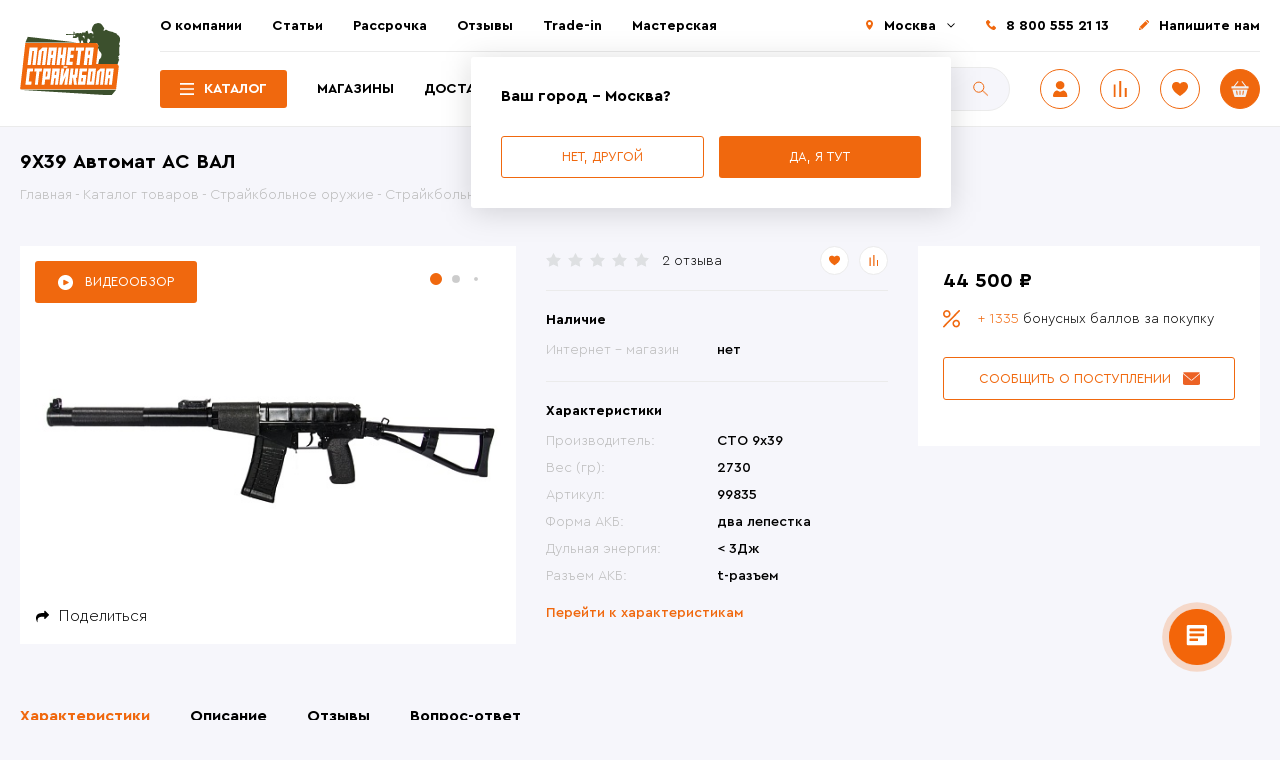

--- FILE ---
content_type: text/html; charset=UTF-8
request_url: https://strikeplanet.ru/local/ajax/
body_size: 128
content:
{"result":false,"data":[],"REQUEST":{"commandType":"getGiftProduct","productId":"5567"},"items":[],"idsProducts":[]}

--- FILE ---
content_type: text/html; charset=UTF-8
request_url: https://strikeplanet.ru/local/ajax/
body_size: 99
content:
{"result":false,"data":[],"count":0,"REQUEST":{"commandType":"cartCount"}}

--- FILE ---
content_type: text/html; charset=UTF-8
request_url: https://strikeplanet.ru/local/ajax/
body_size: 139
content:
{"result":false,"data":[],"catalog_element_ids":[],"REQUEST":{"commandType":"favoritesGet","catalogElementIds":["5567","15527"]}}

--- FILE ---
content_type: text/html; charset=UTF-8
request_url: https://strikeplanet.ru/local/ajax/
body_size: 135
content:
{"result":false,"data":[],"catalog_element_ids":[],"REQUEST":{"commandType":"compareGet","catalogElementIds":["5567","15527"]}}

--- FILE ---
content_type: text/html; charset=UTF-8
request_url: https://strikeplanet.ru/local/ajax/
body_size: 133
content:
{"result":false,"data":[],"catalog_element_ids":[],"REQUEST":{"commandType":"cartGet","catalogElementIds":["5567","15527"]}}

--- FILE ---
content_type: text/html; charset=utf-8
request_url: https://www.google.com/recaptcha/api2/anchor?ar=1&k=6LdTttsaAAAAAACz1srlB3kiR1QKNLHTFFOHIPZ3&co=aHR0cHM6Ly9zdHJpa2VwbGFuZXQucnU6NDQz&hl=en&v=PoyoqOPhxBO7pBk68S4YbpHZ&size=invisible&anchor-ms=20000&execute-ms=30000&cb=nh5wkjtxu867
body_size: 48731
content:
<!DOCTYPE HTML><html dir="ltr" lang="en"><head><meta http-equiv="Content-Type" content="text/html; charset=UTF-8">
<meta http-equiv="X-UA-Compatible" content="IE=edge">
<title>reCAPTCHA</title>
<style type="text/css">
/* cyrillic-ext */
@font-face {
  font-family: 'Roboto';
  font-style: normal;
  font-weight: 400;
  font-stretch: 100%;
  src: url(//fonts.gstatic.com/s/roboto/v48/KFO7CnqEu92Fr1ME7kSn66aGLdTylUAMa3GUBHMdazTgWw.woff2) format('woff2');
  unicode-range: U+0460-052F, U+1C80-1C8A, U+20B4, U+2DE0-2DFF, U+A640-A69F, U+FE2E-FE2F;
}
/* cyrillic */
@font-face {
  font-family: 'Roboto';
  font-style: normal;
  font-weight: 400;
  font-stretch: 100%;
  src: url(//fonts.gstatic.com/s/roboto/v48/KFO7CnqEu92Fr1ME7kSn66aGLdTylUAMa3iUBHMdazTgWw.woff2) format('woff2');
  unicode-range: U+0301, U+0400-045F, U+0490-0491, U+04B0-04B1, U+2116;
}
/* greek-ext */
@font-face {
  font-family: 'Roboto';
  font-style: normal;
  font-weight: 400;
  font-stretch: 100%;
  src: url(//fonts.gstatic.com/s/roboto/v48/KFO7CnqEu92Fr1ME7kSn66aGLdTylUAMa3CUBHMdazTgWw.woff2) format('woff2');
  unicode-range: U+1F00-1FFF;
}
/* greek */
@font-face {
  font-family: 'Roboto';
  font-style: normal;
  font-weight: 400;
  font-stretch: 100%;
  src: url(//fonts.gstatic.com/s/roboto/v48/KFO7CnqEu92Fr1ME7kSn66aGLdTylUAMa3-UBHMdazTgWw.woff2) format('woff2');
  unicode-range: U+0370-0377, U+037A-037F, U+0384-038A, U+038C, U+038E-03A1, U+03A3-03FF;
}
/* math */
@font-face {
  font-family: 'Roboto';
  font-style: normal;
  font-weight: 400;
  font-stretch: 100%;
  src: url(//fonts.gstatic.com/s/roboto/v48/KFO7CnqEu92Fr1ME7kSn66aGLdTylUAMawCUBHMdazTgWw.woff2) format('woff2');
  unicode-range: U+0302-0303, U+0305, U+0307-0308, U+0310, U+0312, U+0315, U+031A, U+0326-0327, U+032C, U+032F-0330, U+0332-0333, U+0338, U+033A, U+0346, U+034D, U+0391-03A1, U+03A3-03A9, U+03B1-03C9, U+03D1, U+03D5-03D6, U+03F0-03F1, U+03F4-03F5, U+2016-2017, U+2034-2038, U+203C, U+2040, U+2043, U+2047, U+2050, U+2057, U+205F, U+2070-2071, U+2074-208E, U+2090-209C, U+20D0-20DC, U+20E1, U+20E5-20EF, U+2100-2112, U+2114-2115, U+2117-2121, U+2123-214F, U+2190, U+2192, U+2194-21AE, U+21B0-21E5, U+21F1-21F2, U+21F4-2211, U+2213-2214, U+2216-22FF, U+2308-230B, U+2310, U+2319, U+231C-2321, U+2336-237A, U+237C, U+2395, U+239B-23B7, U+23D0, U+23DC-23E1, U+2474-2475, U+25AF, U+25B3, U+25B7, U+25BD, U+25C1, U+25CA, U+25CC, U+25FB, U+266D-266F, U+27C0-27FF, U+2900-2AFF, U+2B0E-2B11, U+2B30-2B4C, U+2BFE, U+3030, U+FF5B, U+FF5D, U+1D400-1D7FF, U+1EE00-1EEFF;
}
/* symbols */
@font-face {
  font-family: 'Roboto';
  font-style: normal;
  font-weight: 400;
  font-stretch: 100%;
  src: url(//fonts.gstatic.com/s/roboto/v48/KFO7CnqEu92Fr1ME7kSn66aGLdTylUAMaxKUBHMdazTgWw.woff2) format('woff2');
  unicode-range: U+0001-000C, U+000E-001F, U+007F-009F, U+20DD-20E0, U+20E2-20E4, U+2150-218F, U+2190, U+2192, U+2194-2199, U+21AF, U+21E6-21F0, U+21F3, U+2218-2219, U+2299, U+22C4-22C6, U+2300-243F, U+2440-244A, U+2460-24FF, U+25A0-27BF, U+2800-28FF, U+2921-2922, U+2981, U+29BF, U+29EB, U+2B00-2BFF, U+4DC0-4DFF, U+FFF9-FFFB, U+10140-1018E, U+10190-1019C, U+101A0, U+101D0-101FD, U+102E0-102FB, U+10E60-10E7E, U+1D2C0-1D2D3, U+1D2E0-1D37F, U+1F000-1F0FF, U+1F100-1F1AD, U+1F1E6-1F1FF, U+1F30D-1F30F, U+1F315, U+1F31C, U+1F31E, U+1F320-1F32C, U+1F336, U+1F378, U+1F37D, U+1F382, U+1F393-1F39F, U+1F3A7-1F3A8, U+1F3AC-1F3AF, U+1F3C2, U+1F3C4-1F3C6, U+1F3CA-1F3CE, U+1F3D4-1F3E0, U+1F3ED, U+1F3F1-1F3F3, U+1F3F5-1F3F7, U+1F408, U+1F415, U+1F41F, U+1F426, U+1F43F, U+1F441-1F442, U+1F444, U+1F446-1F449, U+1F44C-1F44E, U+1F453, U+1F46A, U+1F47D, U+1F4A3, U+1F4B0, U+1F4B3, U+1F4B9, U+1F4BB, U+1F4BF, U+1F4C8-1F4CB, U+1F4D6, U+1F4DA, U+1F4DF, U+1F4E3-1F4E6, U+1F4EA-1F4ED, U+1F4F7, U+1F4F9-1F4FB, U+1F4FD-1F4FE, U+1F503, U+1F507-1F50B, U+1F50D, U+1F512-1F513, U+1F53E-1F54A, U+1F54F-1F5FA, U+1F610, U+1F650-1F67F, U+1F687, U+1F68D, U+1F691, U+1F694, U+1F698, U+1F6AD, U+1F6B2, U+1F6B9-1F6BA, U+1F6BC, U+1F6C6-1F6CF, U+1F6D3-1F6D7, U+1F6E0-1F6EA, U+1F6F0-1F6F3, U+1F6F7-1F6FC, U+1F700-1F7FF, U+1F800-1F80B, U+1F810-1F847, U+1F850-1F859, U+1F860-1F887, U+1F890-1F8AD, U+1F8B0-1F8BB, U+1F8C0-1F8C1, U+1F900-1F90B, U+1F93B, U+1F946, U+1F984, U+1F996, U+1F9E9, U+1FA00-1FA6F, U+1FA70-1FA7C, U+1FA80-1FA89, U+1FA8F-1FAC6, U+1FACE-1FADC, U+1FADF-1FAE9, U+1FAF0-1FAF8, U+1FB00-1FBFF;
}
/* vietnamese */
@font-face {
  font-family: 'Roboto';
  font-style: normal;
  font-weight: 400;
  font-stretch: 100%;
  src: url(//fonts.gstatic.com/s/roboto/v48/KFO7CnqEu92Fr1ME7kSn66aGLdTylUAMa3OUBHMdazTgWw.woff2) format('woff2');
  unicode-range: U+0102-0103, U+0110-0111, U+0128-0129, U+0168-0169, U+01A0-01A1, U+01AF-01B0, U+0300-0301, U+0303-0304, U+0308-0309, U+0323, U+0329, U+1EA0-1EF9, U+20AB;
}
/* latin-ext */
@font-face {
  font-family: 'Roboto';
  font-style: normal;
  font-weight: 400;
  font-stretch: 100%;
  src: url(//fonts.gstatic.com/s/roboto/v48/KFO7CnqEu92Fr1ME7kSn66aGLdTylUAMa3KUBHMdazTgWw.woff2) format('woff2');
  unicode-range: U+0100-02BA, U+02BD-02C5, U+02C7-02CC, U+02CE-02D7, U+02DD-02FF, U+0304, U+0308, U+0329, U+1D00-1DBF, U+1E00-1E9F, U+1EF2-1EFF, U+2020, U+20A0-20AB, U+20AD-20C0, U+2113, U+2C60-2C7F, U+A720-A7FF;
}
/* latin */
@font-face {
  font-family: 'Roboto';
  font-style: normal;
  font-weight: 400;
  font-stretch: 100%;
  src: url(//fonts.gstatic.com/s/roboto/v48/KFO7CnqEu92Fr1ME7kSn66aGLdTylUAMa3yUBHMdazQ.woff2) format('woff2');
  unicode-range: U+0000-00FF, U+0131, U+0152-0153, U+02BB-02BC, U+02C6, U+02DA, U+02DC, U+0304, U+0308, U+0329, U+2000-206F, U+20AC, U+2122, U+2191, U+2193, U+2212, U+2215, U+FEFF, U+FFFD;
}
/* cyrillic-ext */
@font-face {
  font-family: 'Roboto';
  font-style: normal;
  font-weight: 500;
  font-stretch: 100%;
  src: url(//fonts.gstatic.com/s/roboto/v48/KFO7CnqEu92Fr1ME7kSn66aGLdTylUAMa3GUBHMdazTgWw.woff2) format('woff2');
  unicode-range: U+0460-052F, U+1C80-1C8A, U+20B4, U+2DE0-2DFF, U+A640-A69F, U+FE2E-FE2F;
}
/* cyrillic */
@font-face {
  font-family: 'Roboto';
  font-style: normal;
  font-weight: 500;
  font-stretch: 100%;
  src: url(//fonts.gstatic.com/s/roboto/v48/KFO7CnqEu92Fr1ME7kSn66aGLdTylUAMa3iUBHMdazTgWw.woff2) format('woff2');
  unicode-range: U+0301, U+0400-045F, U+0490-0491, U+04B0-04B1, U+2116;
}
/* greek-ext */
@font-face {
  font-family: 'Roboto';
  font-style: normal;
  font-weight: 500;
  font-stretch: 100%;
  src: url(//fonts.gstatic.com/s/roboto/v48/KFO7CnqEu92Fr1ME7kSn66aGLdTylUAMa3CUBHMdazTgWw.woff2) format('woff2');
  unicode-range: U+1F00-1FFF;
}
/* greek */
@font-face {
  font-family: 'Roboto';
  font-style: normal;
  font-weight: 500;
  font-stretch: 100%;
  src: url(//fonts.gstatic.com/s/roboto/v48/KFO7CnqEu92Fr1ME7kSn66aGLdTylUAMa3-UBHMdazTgWw.woff2) format('woff2');
  unicode-range: U+0370-0377, U+037A-037F, U+0384-038A, U+038C, U+038E-03A1, U+03A3-03FF;
}
/* math */
@font-face {
  font-family: 'Roboto';
  font-style: normal;
  font-weight: 500;
  font-stretch: 100%;
  src: url(//fonts.gstatic.com/s/roboto/v48/KFO7CnqEu92Fr1ME7kSn66aGLdTylUAMawCUBHMdazTgWw.woff2) format('woff2');
  unicode-range: U+0302-0303, U+0305, U+0307-0308, U+0310, U+0312, U+0315, U+031A, U+0326-0327, U+032C, U+032F-0330, U+0332-0333, U+0338, U+033A, U+0346, U+034D, U+0391-03A1, U+03A3-03A9, U+03B1-03C9, U+03D1, U+03D5-03D6, U+03F0-03F1, U+03F4-03F5, U+2016-2017, U+2034-2038, U+203C, U+2040, U+2043, U+2047, U+2050, U+2057, U+205F, U+2070-2071, U+2074-208E, U+2090-209C, U+20D0-20DC, U+20E1, U+20E5-20EF, U+2100-2112, U+2114-2115, U+2117-2121, U+2123-214F, U+2190, U+2192, U+2194-21AE, U+21B0-21E5, U+21F1-21F2, U+21F4-2211, U+2213-2214, U+2216-22FF, U+2308-230B, U+2310, U+2319, U+231C-2321, U+2336-237A, U+237C, U+2395, U+239B-23B7, U+23D0, U+23DC-23E1, U+2474-2475, U+25AF, U+25B3, U+25B7, U+25BD, U+25C1, U+25CA, U+25CC, U+25FB, U+266D-266F, U+27C0-27FF, U+2900-2AFF, U+2B0E-2B11, U+2B30-2B4C, U+2BFE, U+3030, U+FF5B, U+FF5D, U+1D400-1D7FF, U+1EE00-1EEFF;
}
/* symbols */
@font-face {
  font-family: 'Roboto';
  font-style: normal;
  font-weight: 500;
  font-stretch: 100%;
  src: url(//fonts.gstatic.com/s/roboto/v48/KFO7CnqEu92Fr1ME7kSn66aGLdTylUAMaxKUBHMdazTgWw.woff2) format('woff2');
  unicode-range: U+0001-000C, U+000E-001F, U+007F-009F, U+20DD-20E0, U+20E2-20E4, U+2150-218F, U+2190, U+2192, U+2194-2199, U+21AF, U+21E6-21F0, U+21F3, U+2218-2219, U+2299, U+22C4-22C6, U+2300-243F, U+2440-244A, U+2460-24FF, U+25A0-27BF, U+2800-28FF, U+2921-2922, U+2981, U+29BF, U+29EB, U+2B00-2BFF, U+4DC0-4DFF, U+FFF9-FFFB, U+10140-1018E, U+10190-1019C, U+101A0, U+101D0-101FD, U+102E0-102FB, U+10E60-10E7E, U+1D2C0-1D2D3, U+1D2E0-1D37F, U+1F000-1F0FF, U+1F100-1F1AD, U+1F1E6-1F1FF, U+1F30D-1F30F, U+1F315, U+1F31C, U+1F31E, U+1F320-1F32C, U+1F336, U+1F378, U+1F37D, U+1F382, U+1F393-1F39F, U+1F3A7-1F3A8, U+1F3AC-1F3AF, U+1F3C2, U+1F3C4-1F3C6, U+1F3CA-1F3CE, U+1F3D4-1F3E0, U+1F3ED, U+1F3F1-1F3F3, U+1F3F5-1F3F7, U+1F408, U+1F415, U+1F41F, U+1F426, U+1F43F, U+1F441-1F442, U+1F444, U+1F446-1F449, U+1F44C-1F44E, U+1F453, U+1F46A, U+1F47D, U+1F4A3, U+1F4B0, U+1F4B3, U+1F4B9, U+1F4BB, U+1F4BF, U+1F4C8-1F4CB, U+1F4D6, U+1F4DA, U+1F4DF, U+1F4E3-1F4E6, U+1F4EA-1F4ED, U+1F4F7, U+1F4F9-1F4FB, U+1F4FD-1F4FE, U+1F503, U+1F507-1F50B, U+1F50D, U+1F512-1F513, U+1F53E-1F54A, U+1F54F-1F5FA, U+1F610, U+1F650-1F67F, U+1F687, U+1F68D, U+1F691, U+1F694, U+1F698, U+1F6AD, U+1F6B2, U+1F6B9-1F6BA, U+1F6BC, U+1F6C6-1F6CF, U+1F6D3-1F6D7, U+1F6E0-1F6EA, U+1F6F0-1F6F3, U+1F6F7-1F6FC, U+1F700-1F7FF, U+1F800-1F80B, U+1F810-1F847, U+1F850-1F859, U+1F860-1F887, U+1F890-1F8AD, U+1F8B0-1F8BB, U+1F8C0-1F8C1, U+1F900-1F90B, U+1F93B, U+1F946, U+1F984, U+1F996, U+1F9E9, U+1FA00-1FA6F, U+1FA70-1FA7C, U+1FA80-1FA89, U+1FA8F-1FAC6, U+1FACE-1FADC, U+1FADF-1FAE9, U+1FAF0-1FAF8, U+1FB00-1FBFF;
}
/* vietnamese */
@font-face {
  font-family: 'Roboto';
  font-style: normal;
  font-weight: 500;
  font-stretch: 100%;
  src: url(//fonts.gstatic.com/s/roboto/v48/KFO7CnqEu92Fr1ME7kSn66aGLdTylUAMa3OUBHMdazTgWw.woff2) format('woff2');
  unicode-range: U+0102-0103, U+0110-0111, U+0128-0129, U+0168-0169, U+01A0-01A1, U+01AF-01B0, U+0300-0301, U+0303-0304, U+0308-0309, U+0323, U+0329, U+1EA0-1EF9, U+20AB;
}
/* latin-ext */
@font-face {
  font-family: 'Roboto';
  font-style: normal;
  font-weight: 500;
  font-stretch: 100%;
  src: url(//fonts.gstatic.com/s/roboto/v48/KFO7CnqEu92Fr1ME7kSn66aGLdTylUAMa3KUBHMdazTgWw.woff2) format('woff2');
  unicode-range: U+0100-02BA, U+02BD-02C5, U+02C7-02CC, U+02CE-02D7, U+02DD-02FF, U+0304, U+0308, U+0329, U+1D00-1DBF, U+1E00-1E9F, U+1EF2-1EFF, U+2020, U+20A0-20AB, U+20AD-20C0, U+2113, U+2C60-2C7F, U+A720-A7FF;
}
/* latin */
@font-face {
  font-family: 'Roboto';
  font-style: normal;
  font-weight: 500;
  font-stretch: 100%;
  src: url(//fonts.gstatic.com/s/roboto/v48/KFO7CnqEu92Fr1ME7kSn66aGLdTylUAMa3yUBHMdazQ.woff2) format('woff2');
  unicode-range: U+0000-00FF, U+0131, U+0152-0153, U+02BB-02BC, U+02C6, U+02DA, U+02DC, U+0304, U+0308, U+0329, U+2000-206F, U+20AC, U+2122, U+2191, U+2193, U+2212, U+2215, U+FEFF, U+FFFD;
}
/* cyrillic-ext */
@font-face {
  font-family: 'Roboto';
  font-style: normal;
  font-weight: 900;
  font-stretch: 100%;
  src: url(//fonts.gstatic.com/s/roboto/v48/KFO7CnqEu92Fr1ME7kSn66aGLdTylUAMa3GUBHMdazTgWw.woff2) format('woff2');
  unicode-range: U+0460-052F, U+1C80-1C8A, U+20B4, U+2DE0-2DFF, U+A640-A69F, U+FE2E-FE2F;
}
/* cyrillic */
@font-face {
  font-family: 'Roboto';
  font-style: normal;
  font-weight: 900;
  font-stretch: 100%;
  src: url(//fonts.gstatic.com/s/roboto/v48/KFO7CnqEu92Fr1ME7kSn66aGLdTylUAMa3iUBHMdazTgWw.woff2) format('woff2');
  unicode-range: U+0301, U+0400-045F, U+0490-0491, U+04B0-04B1, U+2116;
}
/* greek-ext */
@font-face {
  font-family: 'Roboto';
  font-style: normal;
  font-weight: 900;
  font-stretch: 100%;
  src: url(//fonts.gstatic.com/s/roboto/v48/KFO7CnqEu92Fr1ME7kSn66aGLdTylUAMa3CUBHMdazTgWw.woff2) format('woff2');
  unicode-range: U+1F00-1FFF;
}
/* greek */
@font-face {
  font-family: 'Roboto';
  font-style: normal;
  font-weight: 900;
  font-stretch: 100%;
  src: url(//fonts.gstatic.com/s/roboto/v48/KFO7CnqEu92Fr1ME7kSn66aGLdTylUAMa3-UBHMdazTgWw.woff2) format('woff2');
  unicode-range: U+0370-0377, U+037A-037F, U+0384-038A, U+038C, U+038E-03A1, U+03A3-03FF;
}
/* math */
@font-face {
  font-family: 'Roboto';
  font-style: normal;
  font-weight: 900;
  font-stretch: 100%;
  src: url(//fonts.gstatic.com/s/roboto/v48/KFO7CnqEu92Fr1ME7kSn66aGLdTylUAMawCUBHMdazTgWw.woff2) format('woff2');
  unicode-range: U+0302-0303, U+0305, U+0307-0308, U+0310, U+0312, U+0315, U+031A, U+0326-0327, U+032C, U+032F-0330, U+0332-0333, U+0338, U+033A, U+0346, U+034D, U+0391-03A1, U+03A3-03A9, U+03B1-03C9, U+03D1, U+03D5-03D6, U+03F0-03F1, U+03F4-03F5, U+2016-2017, U+2034-2038, U+203C, U+2040, U+2043, U+2047, U+2050, U+2057, U+205F, U+2070-2071, U+2074-208E, U+2090-209C, U+20D0-20DC, U+20E1, U+20E5-20EF, U+2100-2112, U+2114-2115, U+2117-2121, U+2123-214F, U+2190, U+2192, U+2194-21AE, U+21B0-21E5, U+21F1-21F2, U+21F4-2211, U+2213-2214, U+2216-22FF, U+2308-230B, U+2310, U+2319, U+231C-2321, U+2336-237A, U+237C, U+2395, U+239B-23B7, U+23D0, U+23DC-23E1, U+2474-2475, U+25AF, U+25B3, U+25B7, U+25BD, U+25C1, U+25CA, U+25CC, U+25FB, U+266D-266F, U+27C0-27FF, U+2900-2AFF, U+2B0E-2B11, U+2B30-2B4C, U+2BFE, U+3030, U+FF5B, U+FF5D, U+1D400-1D7FF, U+1EE00-1EEFF;
}
/* symbols */
@font-face {
  font-family: 'Roboto';
  font-style: normal;
  font-weight: 900;
  font-stretch: 100%;
  src: url(//fonts.gstatic.com/s/roboto/v48/KFO7CnqEu92Fr1ME7kSn66aGLdTylUAMaxKUBHMdazTgWw.woff2) format('woff2');
  unicode-range: U+0001-000C, U+000E-001F, U+007F-009F, U+20DD-20E0, U+20E2-20E4, U+2150-218F, U+2190, U+2192, U+2194-2199, U+21AF, U+21E6-21F0, U+21F3, U+2218-2219, U+2299, U+22C4-22C6, U+2300-243F, U+2440-244A, U+2460-24FF, U+25A0-27BF, U+2800-28FF, U+2921-2922, U+2981, U+29BF, U+29EB, U+2B00-2BFF, U+4DC0-4DFF, U+FFF9-FFFB, U+10140-1018E, U+10190-1019C, U+101A0, U+101D0-101FD, U+102E0-102FB, U+10E60-10E7E, U+1D2C0-1D2D3, U+1D2E0-1D37F, U+1F000-1F0FF, U+1F100-1F1AD, U+1F1E6-1F1FF, U+1F30D-1F30F, U+1F315, U+1F31C, U+1F31E, U+1F320-1F32C, U+1F336, U+1F378, U+1F37D, U+1F382, U+1F393-1F39F, U+1F3A7-1F3A8, U+1F3AC-1F3AF, U+1F3C2, U+1F3C4-1F3C6, U+1F3CA-1F3CE, U+1F3D4-1F3E0, U+1F3ED, U+1F3F1-1F3F3, U+1F3F5-1F3F7, U+1F408, U+1F415, U+1F41F, U+1F426, U+1F43F, U+1F441-1F442, U+1F444, U+1F446-1F449, U+1F44C-1F44E, U+1F453, U+1F46A, U+1F47D, U+1F4A3, U+1F4B0, U+1F4B3, U+1F4B9, U+1F4BB, U+1F4BF, U+1F4C8-1F4CB, U+1F4D6, U+1F4DA, U+1F4DF, U+1F4E3-1F4E6, U+1F4EA-1F4ED, U+1F4F7, U+1F4F9-1F4FB, U+1F4FD-1F4FE, U+1F503, U+1F507-1F50B, U+1F50D, U+1F512-1F513, U+1F53E-1F54A, U+1F54F-1F5FA, U+1F610, U+1F650-1F67F, U+1F687, U+1F68D, U+1F691, U+1F694, U+1F698, U+1F6AD, U+1F6B2, U+1F6B9-1F6BA, U+1F6BC, U+1F6C6-1F6CF, U+1F6D3-1F6D7, U+1F6E0-1F6EA, U+1F6F0-1F6F3, U+1F6F7-1F6FC, U+1F700-1F7FF, U+1F800-1F80B, U+1F810-1F847, U+1F850-1F859, U+1F860-1F887, U+1F890-1F8AD, U+1F8B0-1F8BB, U+1F8C0-1F8C1, U+1F900-1F90B, U+1F93B, U+1F946, U+1F984, U+1F996, U+1F9E9, U+1FA00-1FA6F, U+1FA70-1FA7C, U+1FA80-1FA89, U+1FA8F-1FAC6, U+1FACE-1FADC, U+1FADF-1FAE9, U+1FAF0-1FAF8, U+1FB00-1FBFF;
}
/* vietnamese */
@font-face {
  font-family: 'Roboto';
  font-style: normal;
  font-weight: 900;
  font-stretch: 100%;
  src: url(//fonts.gstatic.com/s/roboto/v48/KFO7CnqEu92Fr1ME7kSn66aGLdTylUAMa3OUBHMdazTgWw.woff2) format('woff2');
  unicode-range: U+0102-0103, U+0110-0111, U+0128-0129, U+0168-0169, U+01A0-01A1, U+01AF-01B0, U+0300-0301, U+0303-0304, U+0308-0309, U+0323, U+0329, U+1EA0-1EF9, U+20AB;
}
/* latin-ext */
@font-face {
  font-family: 'Roboto';
  font-style: normal;
  font-weight: 900;
  font-stretch: 100%;
  src: url(//fonts.gstatic.com/s/roboto/v48/KFO7CnqEu92Fr1ME7kSn66aGLdTylUAMa3KUBHMdazTgWw.woff2) format('woff2');
  unicode-range: U+0100-02BA, U+02BD-02C5, U+02C7-02CC, U+02CE-02D7, U+02DD-02FF, U+0304, U+0308, U+0329, U+1D00-1DBF, U+1E00-1E9F, U+1EF2-1EFF, U+2020, U+20A0-20AB, U+20AD-20C0, U+2113, U+2C60-2C7F, U+A720-A7FF;
}
/* latin */
@font-face {
  font-family: 'Roboto';
  font-style: normal;
  font-weight: 900;
  font-stretch: 100%;
  src: url(//fonts.gstatic.com/s/roboto/v48/KFO7CnqEu92Fr1ME7kSn66aGLdTylUAMa3yUBHMdazQ.woff2) format('woff2');
  unicode-range: U+0000-00FF, U+0131, U+0152-0153, U+02BB-02BC, U+02C6, U+02DA, U+02DC, U+0304, U+0308, U+0329, U+2000-206F, U+20AC, U+2122, U+2191, U+2193, U+2212, U+2215, U+FEFF, U+FFFD;
}

</style>
<link rel="stylesheet" type="text/css" href="https://www.gstatic.com/recaptcha/releases/PoyoqOPhxBO7pBk68S4YbpHZ/styles__ltr.css">
<script nonce="a_JHBEj84tOUgOhP0bYk9g" type="text/javascript">window['__recaptcha_api'] = 'https://www.google.com/recaptcha/api2/';</script>
<script type="text/javascript" src="https://www.gstatic.com/recaptcha/releases/PoyoqOPhxBO7pBk68S4YbpHZ/recaptcha__en.js" nonce="a_JHBEj84tOUgOhP0bYk9g">
      
    </script></head>
<body><div id="rc-anchor-alert" class="rc-anchor-alert"></div>
<input type="hidden" id="recaptcha-token" value="[base64]">
<script type="text/javascript" nonce="a_JHBEj84tOUgOhP0bYk9g">
      recaptcha.anchor.Main.init("[\x22ainput\x22,[\x22bgdata\x22,\x22\x22,\[base64]/[base64]/[base64]/[base64]/[base64]/UltsKytdPUU6KEU8MjA0OD9SW2wrK109RT4+NnwxOTI6KChFJjY0NTEyKT09NTUyOTYmJk0rMTxjLmxlbmd0aCYmKGMuY2hhckNvZGVBdChNKzEpJjY0NTEyKT09NTYzMjA/[base64]/[base64]/[base64]/[base64]/[base64]/[base64]/[base64]\x22,\[base64]\x22,\x22IU3ChMKSOhJCLAfCtWLDkMKPw5rCvMOow5jCmcOwZMKUwqvDphTDvSTDm2IvwoDDscKtSMKBEcKePXkdwrMJwqo6eADDggl4w4nCoDfCl3xmwobDjRfDt0ZUw53DsmUOw5Y7w67DrCjCmCQ/w5DConpjLlptcVfDoiErMcOkTFXCgMOKW8OcwqFuDcK9wrTCtMOAw6TCqRXCnnguPCIaCV0/w6jDmCtbWDzCu2hUwpHCgsOiw6ZUE8O/wpnDhWwxDsKQDi3CnEXCi149wpLCmsK+PTNtw5nDhz/[base64]/DgQjDkkvCpcOcwr9KESTCqmM/wrZaw79yw6FcJMOoJR1aw5zCqMKQw63CkCLCkgjChk3ClW7ChiBhV8OAA0dCL8K4wr7DgSErw7PCqgfDkcKXJsKHL0XDmcK8w4jCpyvDqyI+w5zCnxMRQ21dwr9YN8OJBsK3w5fCpn7CjUrCj8KNWMKfFRpeahwWw6/DnsKbw7LCrXJqWwTDnQg4AsO2TgF7QhnDl0zDsgoSwqYEwpoxaMKAwoJ1w4UPwqN+eMONQ3E9PQ/CoVzCoSUtVwADQxLDqsKew4k7w4XDicOQw5t9wpPCqsKZPjtmwqzCtjDCtXxRW8OJcsKuworCmsKAwp/CmsOjXWHDlsOjb03DnCFSQmhwwqd6wrAkw6fCuMK0wrXCscKywqEfThTDiVkHw5TCuMKjeRt4w5lVw4xNw6bCmsKtw7rDrcO+Uh5Xwrw7wo9caS/Cp8K/w6YRwox4wr9vQQLDoMKPPjcoKyHCqMKXLcOmwrDDgMOQYMKmw4ICEsK+wqwrwofCscK4W1lfwq0hw6VmwrE3w4/DpsKQasKSwpBydA7CpGM8w44LfSQuwq0jw4rDkMO5wrbDrcKkw7wHwpNNDFHDncK2wpfDuFHCoMOjYsKow6XChcKnaMKtCsOkahDDocK/dnTDh8KhIcObdmvCo8OQd8OMw51vQcKNw7LCk217wpcQfjs5wrTDsG3Dt8OXwq3DiMKxKx9/w5jDhsObwpnCgUHCpCFhwrVtRcOrfMOMwofCmcKuwqTChmvCusO+f8KGN8KWwq7Dr2VaYWFlRcKGTsKWHcKhwoLCgsONw4Eiw6Bww6PCriMfwpvCqG/DlXXCpmrCpmoUw73DnsKCH8KKwplhSxk7wpXCg8OqM13Crn5VwoMRw5NhPMK5alIgacKOKm/DuRplwr4xwp3DuMO5Q8KLJsO0wqhdw6vCoMKHS8K2XMKUZ8K5OngkwoLCr8KOKxvCsWbDmMKZV2UDaDopBljCqcOVA8Oow6Z8EcK/w61oP3bClwvClVzCuWPCvcOIWj/[base64]/CkMKOw49Iw4YiOA/DgzZKwrZkwpVrPmxbwpbCtcKPNMOqWk7Dql5ywoHDlsKew6XCvHVww5/DocK1dMKoXj9xSB/DilcCU8Kew7/Ds38zK35OcCvCrmfDhTQkwqw5H3/CuGTDu1xcfsOUw4nCqVnDrMOebV9ow55KY0pFw77ChMOIw5oBw4Evw7Fvwo/DrFExfknCkGkab8OXN8Kkwr7DvB/CoSvDtTwjDcKzwo1GVSTClMODw4HDmgLDjcKNw4/Dk1ouMDrDnEHCgcK1wrcpw4TCv0oywrrDvFZ6w7XDv1ttNcKCW8O4fMKUwrIIw6/[base64]/DhsOAT8KFw5fDhsKjw7BdKcKTEcONw4YIwoFbw41zwoN4wqDDjMO5w7PDgm1Ea8KJI8KZw4VEwqTCtsKew7k/[base64]/[base64]/[base64]/DphJqSj7CjQA9GMKbSnLCjQjDt3nDu8K0e8OEwozCpsOJRMK8KFTCscKVwrx7w55LQ8OVwr/CuyDCr8KGMy1twqVCwpbCiTPDrj7CgRopwoZiND/[base64]/Ds8Ocw6zDq8KCFC/Dg8KrAsKlLsOFJVXDhgXDkMO4w4bCr8OXw5pkwqzDlMODw6TChsO6XWJNIcK1woBpw7LCgnJJa2TDsEsCSsO/[base64]/Dk0zDt8KuBMOcNh9xNE/[base64]/wrcfHDrCisOmRyddS2pYIAbDnV5Sw6HDvMOJGsOfCsK8bwRyw7Z+woPCusO3wpF3TcOXwpBiJsOIw4kmwpQGeyhkw6PCtMOIw67CisKwTsKsw5ELwrrCucOrwr89wrNfwo7DkUgfQwXDj8OeccKUw4tZasORCcKsZBvCmcOZKxB9wp7CvMKcOsKrDG/CmArCtsKIUcKxMcOKRMOPw4oJw7fCkBFAw7oldMOXw5zDo8OcdQgww6jCvsOkI8KUSFFlwpZvdsOiwrZzG8KdPcOHwrsZw4HCq3w9PMK1O8O6K0TDk8KNRMOXw6TCpCo6GEpuH20DBioSw6rDih1nZMOnwo/[base64]/DrsK6dEvChTwGw5pPNTk4CCcCwqbDo8KfwqTCtMOLw57ClHnClnMXAMOiwrw2TcK7b2nCh0lLwrrCp8KXwoDDvMOOw4vDjy/DizfDucOAw4YqwpLCnMOpcD5ScsKuw7HDiTbDtTfCkQLCl8KRJx5uQkZEYFJGw7Atw4FRwqvCp8Ouwo4tw7bCj1jChVXDmBoSJcKYPBBLBcKkHsKRwoPDvcOARUpdw7/DuMK0wpdbw4XDgMKIa2zDksKrYB3Dgk0zwo0NW8KLVVJdw6QCwqoewojDnxrCqSdyw6rDgsKyw7BKBcOAwrnCh8OFwqHDpUPDsC9LbEjCh8O6V1ovwqNTw4xUw53DjFRtJMOTFScTVwDClcKxwpPCr3MRw45xJkYIXSFtw4N6MB4Aw4xXw7ApWR1gwrvDgMKHw7/Ch8KGwo1oKcOowqnCtMKpPjvDkmHCgsOsOcKOfcOzw4TDoMKKfFh5Ql/Cj1QKHsOCVMKeT054VGc6wrdywrvCpcKXTxRsGcK2wrrDpsOjdcOxw4bDiMKdHGHDqklmw6YJGUxCw4dvw4TDjcKII8KcDwsHd8KTwrs6eWF8BmrDk8OJwpIbw5LDn1vDiU8JLkl+wpsbwrXDgsOvw5oWwpfCtEnCt8ODBcK4w6/DvMOoAx3CvSbCv8OiwpQoMSgnw50wwoJAw5HCjEvDiCEwecO/dzkOwpLCoDXCuMOHb8KjAMOZSsKmw7PCp8K4w7tBNxRww5fDpsOrwrTDtMKDw6JzUcKcU8KCw7pawpzCglrCt8KwwpzColLDvw5iK1bDp8OPwo4uw43Ch2jCr8OXX8KrDMKnw6rDicOJw5pdwrLCnzTCkMKTw53CiWLCvcO/KcOEOMOhaVLChMK+bMK+GjxTwotqwqfDnRfDucODw6BowpYSRyJkw6XCucKqw4fDkcKqw4LDlMKrw70wwoVLJsKVY8OLw7LCucKiw7vDjMOXwrgNw7vDoSZTaTIaXsOqw6Aow43CsS/DtwXDvsKDwpvDpwjDu8O2wphYw4LChG7Dqg0ow59XOMKLTcKBLhbDnMO9wpsWD8OWDC0dMcKDwohGwojDikrDlcK/w6s4bg0lw70YFnR2w74IZMOsfjDCnMOyaDHDg8KQK8OsHB/ColzCmMOzw6jDkMOJIzoowpNDwow2KGVhZsOGT8Klw7DCk8O2IzbDt8OFwpdewrEzw6QGwoTDrMKqSMOuw6jDuVPDqm/[base64]/[base64]/DhMOHw6/DnVN6dcOmenrDlQ4uwobCsW1Iw6N9PU7Csh7Ckm3DusOye8OCVMKaecOlZzRrBTcTwpRiHMK/w5XCozgEwoQMw5DDtMKJfcKXw7Zuw7XDuzHDhSYBIxPDjkfCgTc7w5FGwrJUDkPCrcO6w7HCoMOQwpQJw4zDpsKNw5RewrVbaMO5KMO9DMKsacO1wr/CtcOIw5bCl8K+LFtjFypiwqXDo8KqDl/CqkB4AcODNcOjw5nCjMK9G8OzcMKxworDs8O6wqTDksOXDyJVw4Jywq1AasOwA8K/asOMwp4bBMKVBxTCh0/[base64]/[base64]/Dt0c0dsOlfwrDr8KHAcOTw54Yw4owEGHDuMKDHyLCoUtIwqs+YcOCwovDmyHCocKDwpoFw73DlBc0wpd6w4LCohbCnWzCo8KkwrzClw/DrsO0wpzDtMOtw50DwrTDlFBqDlcVwr9EQ8O9ecKlKcKUwqd7Y3LCvVvDklTDk8KmK1nDm8KxwqbCrQEpw6PCrMOPJRjCmXZkaMKiQBvDvGYYRFRze8ODGxgxAGjClBTDp1LCosKGw4fDt8OQXsOsD3/DhMKrb2hXG8KZw5ZSLhXDqicYDcK+w6LCh8OjeMONwo/Cr3/Do8OXw5YQw43DhXvDj8Orw6gcwrYFwoHDhcKbJcKiw7JwwqjDlA7Djh9hw4TDhSHCmyfDusOEP8O6dsOrCWB/wpJHwooywqfDgwFZcAMkwrhIIcK3O0IHwqHCuDwFHDPCqsO1bsO7wqZkw4/[base64]/[base64]/[base64]/CqCrCp8OGwprDkhnCr0XCvsOIwo7DpMK4SsKswqlqcjYcYjLCkAXCtEBlw6HDnMOCVS4wMMOiwqvCvx7CtC5ww6/Do2FzLcKuA0zDnh3CkMOCcsO6B3PCnsORScK1YsK/w7TDtn0HHwXCrj4zwo4iwrfDvcKiHcKOPcKMbMOywrbDiMKCwrYnwqkjw4nDiFbCkhY7cGlPw6QdwoTCnT15DXkgbHxswrM7KnxXL8KEwoXCpQPDjVkPG8K/w6ZEwoJXwr/[base64]/Dh8KAYcOvwq7DoH5PP8K2w6/DgcKrbMO/w4HCtMKbP8KJwrB6w6UkMjUXRsOnGMKqwoBYwo8jw4BjT2tULWPDgxbDuMKTwoQXw4sSwoTDgFF1OnnCqWYwG8OQLwRyHsOwZsKTwp3Cs8K2w57Di2s7F8KNwo/Dt8ONeArCpiE6woPDt8KJMcKwfGs9w6rCpThjWHcPwqkBw4YbDsOGUMKMGBrCj8OfekXClsOfJlPChsKWNj0IOgkGIcK/[base64]/w4bDtgfCtD4VcD5lw7/CiRsEw7vCjXYdw6zDkhfCqsKLesKFWWNKw7zDlsK7wrHDjsOjwr3Dp8OiwpzDhcOfwprDkWjDqWwUw65awqjDkUvDgMKRHEsLZA03w5RQPnpJwrsvBsONG38SdwTCmcK5w47DmsKrwrlKw6t/wo5VQ1/Dl1rCkcKcXh5bwoVPdcOwccKewoZgasOhwqglw444I1o0w4t4w55lYcO6Ez7CtWjCt34Zw67DhsOCw4DDhsOjwpLDlC3CmTnDksKTZsOOw6fCpsKnQMKmwrfCqVViwqssbMKJw4Elw6wwwo7Ch8OgOMK6wpg3wrEVfnbCssO7wpfCjRocwozChMKIDMOaw5Umwp/DoC/Dq8KUw7TDv8KAa0PClwTCicOhwrkJwrTDp8O8wrgVw5trPyTDjlbCmXjCvMOXPMO1w70wFgXDqMOcw7hUBRXCisKsw4rDnWDCv8Omw5zDpMOzU2FpdMOJExLCkcO5w7sFOMKUwo1uwrsWwqXDqcO9OzTCr8KxTHUgRcOkwrduShc2TX/[base64]/DmcKqBSYpw4MRMcOGLmnDn8KGw6lgw6jClcOFU8OgwqHCqkQfwpvDrcOFw7ZmYjwvwo/DrcKSXQd/bFbDjcORwrrCnEsibMKNw6zDgsOuwprDtsKdCzfCqH7DrMKDT8O0w6ZgLBYKakbDrX4uwpnDrVhGaMOVwr7Cj8O/QAUgw7E9woXCoXnDg0c4w4w1asOccwl/w4DCiW3DiDUfe0DCvU8yF8KUGsOhwrDDo1cqwpt8Z8Olw4zDg8OgHcK7wq/[base64]/OFPDtcK0Ag/[base64]/DqMKbFcOsw5nCjxbDlHl8anrDrzcIY282w7bDkDrClBTDrVnCtMOowr7DvsORMsOIC8OHwo5MYX9Tf8KZw7fChMK1UsOkEFJ0GMOaw7Rewq7DoklowrvDmMOGwpAVwrNNw7nCsSfDgULDv2fCrcKxU8KDVA4SwojDnWTDuRgkSWDCkRzCpcO+wo7Dt8OZXUo5wp/DmcKbRGHCsMOZw5x7w5Bge8KKfsOCHMO1woAUfcOkwq59w5/DhxpQDDI1LsOAw55KHMO/aRwgHnArD8KvQsObwoUcw7g6wqttfsOgEMKlIMOgf17CvTNrw6Nqw7HCqMK7ZxZDdsKawqIUNVXDpFLCvybDuRhjIn7CiHdsTcKeDMOwZnfCpMOkwpfCsmjCosOfw7p/KT93wqkrw6fDpWISw5LDtGBWdGXDk8KjChhaw4FXwps7w4rCjSJFwrbDnMKNeBY9Nx9aw6cswpDDp0oddsOsdAYGw63CocOiWMObNl3ChcOVQsK4w4DDssOKPBhyXAg/w7bCoCMTwqXCisObw73CgMOcMybDlW9QAWk8w43DlsOoeS93w6PDo8OVYjsEO8KOGCxow4EcwrRLF8Onw4pNwr7DiQDChcO+NsOXLgk8GGl6JMOww7wLEsO8wrANw4wjYX5owr/DqDYdwozDl0DCoMK8HcKlwqN1TcKdBMOtcsOhwqzDl1lKwqXChsOBw7Ebw5/Ds8OVw6LCp3zClsO8w6cyL2nDgsOKd0VtF8K4wpgww5cnWldMwro/woRkZmjDmyEXHMKTNcO7DsKcwpEDwokUwqvDhDsrXjDCrGoVw7MuPQBIbcKyw7TDrnQcO2jDunLDpcOQYMOKw7LDkMKnbmEvTCp8Wj3DsUbCu3PDvgE4w7FUw5dywrNtXwgqf8KyTgZcw4hGCgbCp8KCJ0/DtcOlZsK1aMOZwrHDvcKaw7I7w4MJwpVpKMOofsOmw6XDiMKKw6E/[base64]/[base64]/CvBfDksOkw57CsTYHdnLCpkTDnsOeAsKfw4zDvRjColjDnCBAw4rCk8KUcXbConkmODDDncOkV8KYJXfDomDDucKHQsOxEsOxw7rDi3Z2w6HDk8KxKgk0w6jDvA/Dml1QwrVQwpHDuGFQBAzCuxPCuQM1dFTDvifDt3jDpwTDoQ0uOQhWLETCih4FEToVw7NSNMKdWlBYaWjDm3hOw614ZsOnWcOaXVN0cMOzw4DCoH1LU8K3T8OPScOjwroJw6d0wqvCmkYpw4JFwp7DvC/CusOHCHvCmwQdw5nCh8Oyw51aw61Kw6plC8KvwpRYw4rDrGDDkXAmYh9/wqvCjMK7f8OFbMOJUMOVw53CsjbCil7CncKpZ3USA17DuUwsJcKtH0B3BsKCHMKEQWM8M08vasK9w7IGw4Btw6vDnMKBLcOGwoQWw4vDrVZgwqFAVcKMwo04a0EWw7sRb8OMw6FAGsKnw7/DtMOHw5skwqUKwqlRc19HEcO5wqoAHcKswoPDj8Kiw7NTDsKxAhklwrI7XsKXw5/DqzIBw4rDsyYnwrcdwrzDmsORwpLCl8O9w5TDqFZOwobCjhoJejnCvMKAwoc/NGVYA0/CpTzCvUpdwqlmw7zDs3UjwpbCjx/DoGfCrsKceCDDkWLDmlERKg3CscKmd2Ryw5PDhGLDminDs2tDw7nCksKHwo3Djm0kw6AtZ8KVMsOtw4/Dm8OzUcKgFMKUwonDqMOlGMO/IMOXA8OdwoXCgMKlw6YNwpbDmjo9w71mwqU1w74pwrLDmgnCtUTDtsKXwr/DmmpIwrfDjMOAZl15w5TCpG/Crx/ChX7Dj2BRwr0pw7Qew7VxEic0HHx9O8OAL8O1wrwiw6/[base64]/T8OTS8KJLMK1wrDDmSnCiyXDgFt5b1UuKMK2RQvCjA/DhA3DmsObKMO/GMODwrYOd1DDvsK+w6jDp8KELcKZwpN4w6jDn2zCkwNaNlxYwpDDksODw6/[base64]/w77DgGjDvyXDncKYDiUGecKARMKxwqvDmMKvXcOXdTNxIyYcwqTCnmzCjcK5wrDCu8OncsK2BxPCnhJ3wqbCiMOwwpHDhcKGNx/CsHo9wrbCh8KAw71bXibCkAF3w4l0wovCrwM+PsKFWC3DncOKw5pxf1JAZ8Kzw40Tw7/CisKIw6QHwqbCnjMQw6RlaMO2WsOpwo1zw6nDmsKiw5jCkWlhGgzDuVZsPsOUwqvDpGUgCcO9F8K3w7/CnmVBLj7DpMOmXQLCkWMsDcKZwpHDjcKzbE7DkF7CnMKjasOoA2XDnMOoMMOGwqjCpjhVwpbCjcOJasKoT8KYwr/DughNRE3DvSzCkA9bw40Jw7HCmMK2HsKpT8KNwphGCnB2wqPCgMK4w6HCosOHwqc8LjAWBsOXB8OnwrpfUxRlwqNbw73DhsOjw6oPw4PDriNMw4/CkGtJwpTDnMOzICXDisOKw4UQw4zDoxDDk1/Dn8K3wpJQw4zCjh3DiMOMw7BUWsOOay/Ch8KNw5IZEcODAsO7wohqw4V/AsOYwoA0w4ccKE3CqBQlw75sXDrChgl+OQLCmw3Cn0oPwr4Lw5LCgEhBVsOXbMK/GSrDpsOowqvChU9xwpPDpcOPA8OydMOeeFtLw7XDusKgOcKYw6Q/wqsfw6TDsCHChFM5RXVjDsOIwqYUIsOYw43ClMOew7EfbypvwpPDtAvCrsKWfFhCKU/CuDjDqys+bA1swqDDv0VOI8ORZMKfeT7DlsKNwqnDkTXCpsKZP3bDl8O/wpNew68AegZhTA7CrcOVSMOsM2wOGMK5w7gUwpbDsAHCmHkQwpHCpMKPA8OJDFjDnS9zw4BlwrLDm8KvTUTCullUCsOfw7LDr8OVXMOAw4jCh0vDoTAkTsKsQz5rQcKyWMK7woodw5l1woTCpcKnw6fDhnUyw4DDgUFhRMOtwoE5CcO+YUErcMOpw5/DlcOzw67Ct2bCh8K/wqPDunrDvQrCswbDu8OwfxbCvivDjFLDtDA8wpF+wq01wo7DvAZEwq7Du3gMw4bCoBjDkEHCoEvCp8KXw6g3wrvDicKnK0/CgnjDpwhPLXjDocOUwo/[base64]/[base64]/BndKw47CjCYUK8Kgw7Mpw5DDijlwTcOUI8KZc8OHwqjCqMO3AnweclfDhk8HHcO/J0XCpQ4Yw6fDqcO6RsKSwqfDt03ClMKSwrZRwoJpFsKEw5DDvMO5w7J8wovDoMOOwrPDo1TCnxrCiTLCssKtw7XCihHCmcOTw5jDssKqK2wgw4ZAw6d5T8OWTDbDq8K7JzLCt8OVdEvCgTfCu8KULMOsO1IFwo/DqV8aw4ddwrQ8wq3Drw/DhcKxF8K6w4wSTTQgKsOWXMKsIXHCrHVIw644PHp3wqzCgcKEe3vCs1bCocKQLWXDlsORZj9SHMOFw5fCrH5zw77DgsKZw67ChlIne8OuYTU/QRkbw5oAY0V7fcO0w5lTM3A/d2TDnsK/[base64]/[base64]/[base64]/DpMKtw5HDm8Kqw407w7zCmcOFwrJnAAYVH0UjMAvCrD9qI2sKIikAwqFtw45vXMOyw6wnET/DusOiP8K/[base64]/w7zDh2PCmcKGw5kObR/DhMKOdcKUGMKHRghHGTVnKw/CicKww4DCpxbDsMKNwrl2fMO+wo1oMcKsFMOoM8O5PHDCvSzCqMKcF2nDmcK9FRUybsKJdR1BbcKrBHrDosOqw48uwojClsOpwrAzwqgAwrLDi3vDhz3Cp8OZNcKsBkjCqMK6Im3CjcKcBsOuw6k5w75Ed08bw6F8KgfCgsKnw5/Do1gYwq9ZasKZBMORMsK9wrwVCw8tw7zDiMKHLsK9w7HCpMO0b1EMV8KPw6HDtcKOw7LClMKuLW3CocOsw5zCjGfDui/DoisVUhLDgMOCwqwaBcKnw5J1KcODaMOnw4EdQE/CqQXCpEHDpkLDs8OiHwXDsgEtw5bCtTfDoMOyXCsew4/CksOlwr8vw5FOV3xPbjFJAsKpw7Fow5cew5nDhw9PwrNawrF2w5sIwqfCrMOmFcOGG21lJsKCwrBqHcOmw4DDmMKbw6h8L8OPw7d3C1tYUcK/V0TCq8KWwqFqw4UEw63DosOrGMKLb17DvsOewrUsF8ObWDlTJcKoQisgME9nUMK+cF7CsDHChyN5JQPCnko0w68kw5EKwonCusO0w7TDvMK8bMK8bWfDqXrDohsPJsKcDcK+TTQyw43DpSoFJ8KTw5RUwpMmwpZIwrsWw7/[base64]/Cv0QLw6cEAl3CvVzDu00HO8Kcw6/[base64]/CkDrDvBgvYsOsHh/CoFDDnyjCusO/w6c2w7vCmMOJMQPDvTpfwqJJVcKHNm3DpS8DdGrDkcO1TlJcwoI2w5Z9wq8+wop3H8K7CsOAw4grwoomLsOxVsOAwoZPw7HDoGRiwoNKw4zDhsK6w7/Djg5kw4vChMOOI8Kbw6PCvMOXw6oybzcoIcOWQsOnCh4DwpMDKMOqwq/DkhI1GBrCqMKmwrFiL8KQZkHDicKYEEpawp5qw4rDrGbCjkliIzjCrsKAAcKqwpVfaiA6OVA/R8KIw5tKfMO1K8KFYhpmw5jDrcKpwpBfBGLCuDHCm8KLOWJPbsKhSh3Cu0XCo0d1TicEw5HCqcK4wp/Cnn3DosK1wpMmJcKdw7DClF/DhMKoScKcw502LsKYwpfDn1zDuBLCuMKZwpzCpiPDisKeQsOKw6nCpCsUCMKpw59HSMOEeB90Q8Kqw547wqUAw43Ci2QKwrTDt1piWVMLLMKTAAhaNEDDohh8bBZ0GCYPeBnDqirDlyHCjizDpMK2LUXDg3jDoy5Kw4PDtFoHwp0rwp/Dm2/[base64]/DssOnw4Zfw7ZXwoccwpQQdMOeRknCtcO9fVdVAcKTw5N1aXU/w4cMwozDoWxDaMOYwqclw5d5EsOhQcKhwr/Dt8KWQWXCkwzCnVDDm8OdMcKIwqITDArCjhTChMOzwqDCrsKDw4DCjXfCssOiwp7DjMKJwobCqcOnA8KvT0w5GDXCrMKZw6vDlhxCdCtDPsOoIBodwp/DmTjDvMO6wqPDtcO9w7zCsDvDryMhw6bCkzrDh14/w4jCocKKXsKHwoTCisOgw7tBw5Zrw4HCrRoow5FEwpQNUcKOw6TDrcOTN8K2w43CrTzCl8KYwrjCjMKbdXLCi8Ojw4kJw5haw5QWw5gAw7jDpFfCn8K3w6/DgsKiwpzDkcOow4NSworDhgvDl3YmwrPDqhLCgsOUNxpBVRLDm13Cu3oPBHRhwpjCosKMwoXDlsK8L8KFKGIpw7BVw7diw5PCosKow7NSTsO9QxEVCcOlw7Afw58vRidRw6hfdMOPw50JwpDCp8Ksw6Abw5vDq8OrSsO/[base64]/[base64]/CrMOJCHQsw6TCiEnDokPDtmYnwptzwqwvw4NDwqDCiirCvyfDjylTw5Fjw7xOw63DtsKJwrLCt8O4BUvDjcOTQSonw5dQwpRPw5FJw6chbmt9w6HDgcOVw7/CscKQwplvWlZrwqh/WFfCssOSwq/CqMKewowiw5dSI11NLxNMOH59w5MTwo/Cm8OCw5XClVPDmMKew5vDt0M9w7hMw4Fdw6nDtgHDksOWw6/CssO0w4HCkgMmEsK/V8Kcw4RZUsKRwoDDuMOXE8OgTMKZwoTCg0Qnw60Nw4LDmMKdd8OkF2fCosOiwp9Sw6vDncO/w5/DmUEUw6zDscOxw4wwworCi15xw5JVAcONwpTDnsKaOQfDnsOuwotgeMO/[base64]/DgThzMjdWwovCmMOZwoMGwrfDtWzDq1XDnWE/wr3DqmrDmQDCtnoIw5AyC19cwqLDqgTCrcOxw7bCpjTDhMOkNsO3WMKUwpQAY0MDw7tzwppmRR7DkGrClk3DsmrCtzPDu8KId8O1w5klw43Dm0zDoMOmwrhSwo/DocOZN31TK8O6MsKBwqo6wq4IwoU3NEnCkkLDvcOkZS/DuMOVYk17w5tsZ8K3w7d1w7VlZnkNw4fDmE3DoDzDpcODMcOeAH/DvzZkBMKPw6zDj8Odwo3CqjdQCCvDi1fCosOEw7/DjhXCrR7CqMKkaSHDskLDlkTDmxDDgkbDhMKkwpUeZMKRV33CllsrHzHCq8KZw5ciwpQzZMOQwqFowoHCocO4wpA1wrrDpMKhw6DCukjDohMiwozDowHCig8+ZVpdcFMjwr1vRMOmwp0ow6M4wobCtlTDi30XXzE/w4vDkcOTLQt7wrTDo8Kqwp/DuMO6f2/[base64]/[base64]/[base64]/[base64]/wrXCtEpBwrrCvcOCBylBUsOzIDs2XsOSOE7DmcOIw4jDgmpOLzQ9w4XChMO3w7xvwrXCnG3CrjE+w4/[base64]/w6xZw5rDpMK7w4jCnwXCpx5Ka8O7w60YMBTCnsK5E8KyYsOMfhkoBVfCncOpUT4NYsOxRsOSw6ZBMnrDsXgcESZcwrVTw4UDdMOkecOmw5TCsTjCjkAqVWjDq2HDgMKGHcOuagQmwpcvVRDDgmtswqAYw5/[base64]/wqRyD0HCpMO/UUbDonFxYcKfPEbDpTjClyrDmxFyIsOfM8Oww7LCpcKhw4/[base64]/CuiUlO8KdwqBlPSrDvMKMCGTDpsOgEH1TYDjDh3HCvU92w5Q/asODc8Kcw6DCicKAKmfDmMKewrTDqMK8w7lww599QsKqwpLChsK/w7XDgWzCn8KnIyRXUWnCjMOzwrB/JTYew7rCp1loH8Kow5wYWMKMaBbCoxXDlmHCgRIaPxjDmcOEwoZXM8O2Gi3CmcKQE2lewrHDuMKaw7HDhWHDgStVw4E0fsKcNMOKVjoRwpnCngDDh8Obd0/[base64]/CphXCkBLCiXBIIMK/[base64]/CosKqFwo/wo7Ci3xbw6Akwp/CksO9Xi3DisKAwpLCjW3CjUFbw5bDjsKrC8KGw4rCtsOUw4oDwqpsMcOKG8K8YMONwqfCocOww7TDh0XDuDbDusOSE8Kfw7jCosOYW8O+wo14cyzDgkjDpm8Ow6/Ciw59wovDosOwKsOTcsO0ET3CiUjCk8OjE8KPwo9ow6fCiMKbwpTDiCM2G8OHN1zChVbCoFDCmHHDhXElwowlMMKbw6nDrcOqwolZYEjCmVJwO0PDkMK+fcKGWGtDw5tXWsOke8KTwo/CnsOqLTvDgsKhwq7DtQw8wqTCpcKET8OgD8OGQyXCusOpMMOuVwArw508wo3CicODB8OIGcOpwqHCqXjDmX8uwqXDvgDDrDA5wofCpxUtw6NURHsww7gAw4ZuDljDkBzCuMK8w7TDoGXCrcO5aMOAKHdFQ8KmLsOYwrXDi33CmsOTO8O3EhvCmsO/wqXDgcKzED3CqMO5dMKxwoVdwqrDisODwp/CucOdTSnCmVbCncKuw5AIwofCvsOxHhkjNVkZwp/CskpeCS7DmFV1wrXDrMK+w7MCEMOdw556wo9dwps7ZhTCj8Otwp4wasKXwqcqQMKQwp55wozDjghmO8KIwonCpsOOw7h6wpHDoQTDtkQbFFQpA3jDusKLwpNmchxEw7/DjMKVw4TCmEnCv8OjUEk3wpvDnEELR8OvwpnDg8KYfsOSBcKewo7Dk0ACBn/DhzDDlcO/woDDhnPCtsOHDgHCssKxwo15fynDjlrCshPCp3TCrSB3w4rDqUYGTB9AFcK3DDxCQnnCjcOXWXYjaMO6O8OEwo0Tw653dsKLOnEywqLCjsKvMgjDvsK4KsKWw4ZCwr8uXBNewqDCmD7DkD9ow5tzw6tsKMOIwpVkaDXCksKzO0pjw5jDkMOYw6PDisOOw7fDvA7CgU/CnArDljfDlcKOSjPCtEsuW8KowoVLwqvCp0nDvsKrI17DsRzDv8KpY8KuCsKZw5rDiFwGw6plwpokEcO3wo9JwobCom3DpMKtTDHClDd1RcOcKyDDsg0/Fh9NbsKbworCjcODw7ZvKnnCvMKmRj9Ow5ANE1jCnG7CoMK5e8KWecOFU8K6w4vCtQvDklDCvsKGw5hJw4xjB8K+wqbCsVvDg1TDsl7DpE3DqBzCnUfDgxsEdGLDihooehJjEcKuWT3DlcKTwpfDp8Kewrhgw4s3w7zDj3LCmX9bRsKJHjsibkXCrsOaEyXDjsO8wp/DhQBgD1rClsK3wpNqU8Klwp4bwpsiKsKoSwo+FsOtw5B0XVB4wrcuS8OBwrIMwqN4FcOuQiLDi8Ovw4k0w6HCt8OEJcKcwrNgYsKuTwDDkiPCj0rCnQVRw5A+AQFIAELDgBIqacKowrBSwofCosOAwq/CiFAELMOPGMOXWWVZNsOsw5gFwpHChjJcwpYZwpIBwr7CugJbDRFvWcKrwr7DsRPDpMK/w43CignCtiDDn39Fw6zDry5Ew6DCkwUPfMOAL0AoFMKmWsKJWw/[base64]/CgVwhwpgNcAbCjiXChsOwwpo7w6NbLcKjCMKxd8OVcMODw6bDrsOhw7PCk0k1w755CXNjTwkiG8K+YsKHCcK5YsOIWCoYwr44wr3CqcKFAMK8XMKRwpt1HsOXwqMgw4vCj8OdwpNUw6MLw7DDnUY0Xx3ClMOMW8Kow6bDp8K/M8OlXcOTCxvCssKlwqjDkx9mwoTCtMK7ccOnwoo4WcKowozCmABkYFk9wr5gEErDowh5wqfCo8O/wrwBwq3Ci8OVwq3Cj8OBC3bCmzPCux7Dh8K9w7xna8KUU8Kcwqd9NgnChW/[base64]/f8Obw7w5Y0gYRwbCg2DDrwYFw7TDgEjCuMO3eFw3acKewpPChinCuyR5OjTDp8KxwopSwrN8A8KUw6PCisK/w73DrcOqwojCh8KafcOsw4rDhTPCkcOXwpsQLsOsdA5EwpzCvMKuwojChBHDqFt8w4PCpk8Rw7BYw4zCscOgKDfCv8OEw5lPwqjChmUneBXCjkjDgcKsw67ClcK0F8Kow7J9G8ODw4nClMOzXRPCll3CrHRLwpbDngTCn8KhHjFGJEPClsOPdcK8OCzCjS/[base64]/DjCt1wpfDqsOPEBY6GsKfwqpSZsK5w7fCk2wgCCsydcOLSsKOwrbDm8OUwqRIwqjDsRTDmsOIwrc7w5Mtw6QpXjPDvhQaw6/CiEPDvcOXbcKewo0WwpXChcKhO8KmbsKqw5xqXFPDphctJMKzS8OvHcKmwoYrK27CrcOxTMKxw7vCqMOwwr8WCBZYw5bCjcKsAsOtwqosZnvDnybChcKff8OBHX0ow7zDqcK0w487R8KOwpBDasObw6NJe8K/w61PCsOCQzlvwrVYwp3DgsOQwqjCmMOpZ8OFwoTDnll9w4XDlGzCpcOQJsKqP8OGw4wCGMKGWcOXw78pEcOew6bCq8O5YEhxwqtbKcOAwrcDw7F4wrHDjTjCvW3CucK9wpTCqMKvwpLCvQzClcK/w7fCnMO1Q8O+V04se0hPEmLDkB4Fw6PCvmHDucOpUjchTsOSThDDszXCrUfDk8KGPcKDe0XDp8KhSCLCmMOgJMOSY1jCk1rDvhrCtzteXsKBw7VSw4LCkMKLw6/CoXPDtm5OHV9YEH4CccKQEQV3w4zDuMKIUyYaBcOVPyBGwonDs8OBwrVOw7fDoHjCqyHClcKWLHzDiVYEHWlOF28fw4AHw7TDtiHCgsOnw6nDvEk+wq7Cu2I/w7HCkjAyIQTCrkHDv8Kiwqd2w6HCr8OBw5vDrsKSw7FXTywwBsKNYlg9w7HCn8OuH8OXOcKWPMKSw6PCqG4MC8OYX8OOw7VOw47DlRLDkyzDvcO9w7bCul4DGcOSFRl7My/CqMOXwpcOw4zCs8KDLgrCsg0fKsOdw5Vdw6Ypwq9nwo/DucKXZEjDg8KYwoXDrUbCkMK/GsObwrpSwqXDrk/[base64]/DhcKWw5B8wpluCMOgcRbDpi7CuMKBw5pUbWTDvMOBwrA/Q8KbwqfDpsK5Y8OhwrfDghARwo/ClmI5LMKpwpzCo8ORYsKdaMOQwpUbQcKOwoMAZMO8wpXDsxfCp8ORJULCtsKUTsOeNMKEw6PDsMOEMTnDucOew4PCmcO6acOhwonDgcO8wop8wrg/[base64]/Dj8OPwrrClS8DwqhRwqYWUcKnHMK1woXDvEpqw5Q0wrHDsCc0w5rDmMKJWzbDpsOXIMOxKCQRLXfCvzEgwp7DpsO7BcOLwrnDlcOZV1lbw61Lw6RLQ8OFJ8K9QycKOMO/Cnc2w4YGD8OmwpzCtl0ScMKgdMOUNMK8w54ewpoWwoPDh8OVw7bCpzIDanTCt8Ozw6dyw6MyPgrDjlnDhcKTDELDi8KAwpPCrMKSw63DqjYjQHE6w4d/w6/DnsKjwqtWDsKEwr7CmFxIwoHCj1DCqDrDjMKjw4gvwrUvfGtvwo16G8Kfw4IrYGHCjC7Cim9ew614wo1pNk/[base64]/DgcOwNCxcJMKeFCvCv2HDj8OuCsObORrCpcOywp/DixvDrsKaaBd5w7Z0RwLCgFkFwp5QOsKewoRACMO5exHDj2NawoUbw6zDmUBVwoJ2AMOmSxPClg/CqDR6K0tIw6Jgw4PCkU9Kw5lww4M9A3bDtMOSBsOuwoLCkFMJWAB0CQLDoMOXw7DDksKaw6pPacO+dzFewpfDjRdfw4nDs8KHJi/DvsOpwoceOQHCuBlXw5QewpvCmmQ/TMOqUEFQw7UOKMKuwrUbwoMdBsOYKsONw78kCgrDp0TCuMKKKsKkSMKNM8Krw4rCrsKowrgYw7vDslwrw7nDkFHCmTVUw7MzdsKWRA/Dn8OlwrjDj8ObZ8KnEsK0SkU0w7I7wr0jScKSw6bDpXrCvxVRbMONJsK5wqXDq8Kewq7CqsK/wpXClsObKcOCZxp2MsKyFTTDq8OEwqpTQhoaUUbDmMK6wprDlhl1wqtbw6RTPUfCscOjwo/Co8KJwo4cFMKawrDCn27DqcKnRAAzwqbCu185B8Krw41Jw7w+dcKkZRtvZkR6w6towrXCpholw4rCkcObIEDDmcKsw7HDsMOHwqbClcOkwolKwrdew7/DulRzwqvDhXcdw7zDpMKNwqpgw5zCgDsjw7DCt1rCnMKWwqRaw4ogd8KtGn18woHCmAvDu23CrGzCpHjCtcKkdFlFwokyw4PChCjCtcO3w4g/w4xqIsO5woDDk8Kew7bCujw3wqbCsMOGEkQ1wq3CrQB4NUt7w4jCqBEmOmfDj3vDgl7CmcOEwovCk3PDiVPCjsKdKH0PwrrDt8K7w5TDksONKMKswrNzZA/[base64]/N8KDw41FwrPDt8OjGsOCGRs0BcKsRxt2b8K6O8KeUsKvMMOdwoDDi17DmcKPw4HCmS3DvC5fdCfCuyQUw6hJw7sEwoDCty7DgD/Dh8KrMMOEwqoTwqDDlcKdw7PDv2dIRMOqMcKtw5rCu8O/dgN3emjDiy9TwojCoWUPw6fCiUrDo3VJw65sO3zCssKpw4d1w6TCs3pjEsOYG8KBKMOlagt2TMKbdMO3wpdpVAjDp17CucK9c21NMStIwqA9esKtw4JMwpvCrHJHw7HCiAnCtg\\u003d\\u003d\x22],null,[\x22conf\x22,null,\x226LdTttsaAAAAAACz1srlB3kiR1QKNLHTFFOHIPZ3\x22,0,null,null,null,0,[21,125,63,73,95,87,41,43,42,83,102,105,109,121],[1017145,159],0,null,null,null,null,0,null,0,null,700,1,null,0,\[base64]/76lBhnEnQkZnOKMAhmv8xEZ\x22,0,0,null,null,1,null,0,1,null,null,null,0],\x22https://strikeplanet.ru:443\x22,null,[3,1,1],null,null,null,1,3600,[\x22https://www.google.com/intl/en/policies/privacy/\x22,\x22https://www.google.com/intl/en/policies/terms/\x22],\x22EprxpcHMT5QEgDAQYqvm/WRaaZl7lpGVw5O8m2akkrY\\u003d\x22,1,0,null,1,1769379504274,0,0,[53],null,[86,48,40],\x22RC-penrVWgfELi4OA\x22,null,null,null,null,null,\x220dAFcWeA5qKGfvfbCmS5tZicdahwz6RN9DXsnzQBHcqQbYq_ux07qVWILynBEfg0WTDnjpt44anEgl_5sDtJVv5kpqIr2wGZia_Q\x22,1769462303965]");
    </script></body></html>

--- FILE ---
content_type: image/svg+xml
request_url: https://strikeplanet.ru/local/templates/28102020/img/search.svg
body_size: 234
content:
<svg width="18" height="19" fill="none" xmlns="http://www.w3.org/2000/svg"><path d="M9.297 12.012a5.072 5.072 0 10-3.095-9.66 5.072 5.072 0 003.095 9.66z" stroke="#F0680E" stroke-miterlimit="10"/><path d="M16.875 15.167l-5.524-5.155-.205.219-.204.22 5.524 5.154.204-.219.205-.22z" stroke="#F0680E" stroke-width=".6" stroke-miterlimit="10"/></svg>

--- FILE ---
content_type: image/svg+xml
request_url: https://strikeplanet.ru/local/templates/28102020/img/play2.svg
body_size: 376
content:
<svg width="15" height="15" viewBox="0 0 15 15" fill="none" xmlns="http://www.w3.org/2000/svg">
<path d="M7.5 0C3.35787 0 0 3.35787 0 7.5C0 11.6421 3.35787 15 7.5 15C11.6421 15 15 11.6421 15 7.5C14.9956 3.35972 11.6403 0.00442593 7.5 0ZM10.6585 7.73897C10.6066 7.84312 10.5222 7.92756 10.418 7.97948V7.98214L6.13233 10.125C5.86765 10.2573 5.54591 10.1499 5.41363 9.88526C5.37603 9.81002 5.35666 9.72696 5.35713 9.64287V5.35716C5.357 5.06128 5.59673 4.82134 5.8926 4.82118C5.97582 4.82115 6.0579 4.84049 6.13233 4.87769L10.418 7.02056C10.6828 7.15252 10.7905 7.47417 10.6585 7.73897Z" fill="white"/>
</svg>


--- FILE ---
content_type: image/svg+xml
request_url: https://strikeplanet.ru/upload/iblock/044/04466b6481869b5ac9afb6d12c1e9950.svg
body_size: 966
content:
<svg width="22" height="12" fill="none" xmlns="http://www.w3.org/2000/svg"><path d="M12.947 2.95c0 .527-.022 1.023-.025 1.513-.007.267.026.534.098.792a.795.795 0 00.28.42.28.28 0 00.245.046c.148-.045.284-.121.397-.224.272-.238.517-.502.732-.789a14.742 14.742 0 001.866-3.236 18.8 18.8 0 00.248-.581.657.657 0 01.318-.35.815.815 0 01.29-.046h3.956c.11.013.216.04.318.081a.385.385 0 01.204.138.35.35 0 01.072.228c0 .208-.043.414-.127.605a7.231 7.231 0 01-.801 1.395c-.595.865-1.272 1.672-1.908 2.498-.213.275-.414.56-.604.847a.8.8 0 00-.147.541.852.852 0 00.255.49c.232.236.467.47.715.69a19.17 19.17 0 011.867 1.815c.27.306.502.64.693.995.047.096.08.198.096.302a.527.527 0 01-.033.347.561.561 0 01-.244.258 1.431 1.431 0 01-.71.203c-.937.024-1.876.018-2.81.07a2.427 2.427 0 01-1.648-.539 7.503 7.503 0 01-.954-.89c-.318-.329-.613-.662-.954-.976a2.163 2.163 0 00-.486-.342.587.587 0 00-.722.109c-.157.18-.268.394-.321.623a4.235 4.235 0 00-.169 1.07c-.005.09-.014.18-.028.27a.606.606 0 01-.148.31.655.655 0 01-.298.189 1.342 1.342 0 01-.486.094h-1.272a6.493 6.493 0 01-2.166-.396A8.346 8.346 0 015.28 9.402a19.462 19.462 0 01-2.353-3A41.803 41.803 0 01.065 1.22a.709.709 0 01-.06-.375.255.255 0 01.048-.134.274.274 0 01.114-.09A1.17 1.17 0 01.672.507h3.161A1 1 0 014.35.69c.15.107.265.254.329.422.273.686.602 1.352.983 1.99.412.71.877 1.393 1.39 2.042.173.24.388.45.635.623a.526.526 0 00.573.054.516.516 0 00.22-.242c.115-.252.185-.521.209-.795.07-.64.083-1.283.041-1.924a6.522 6.522 0 00-.124-1.14c-.019-.094-.054-.185-.073-.279a.609.609 0 00-.125-.238.647.647 0 00-.218-.167A1.676 1.676 0 007.468.81C7.395.81 7.369.773 7.4.712a.66.66 0 01.11-.166c.233-.24.547-.396.887-.438A8.221 8.221 0 019.892.002c.556 0 1.116 0 1.676.033.243.015.483.052.719.112.187.035.356.13.48.268a.782.782 0 01.2.494c.027.292.037.585.029.877-.007.396-.032.796-.048 1.165z" fill="#F0680E"/></svg>